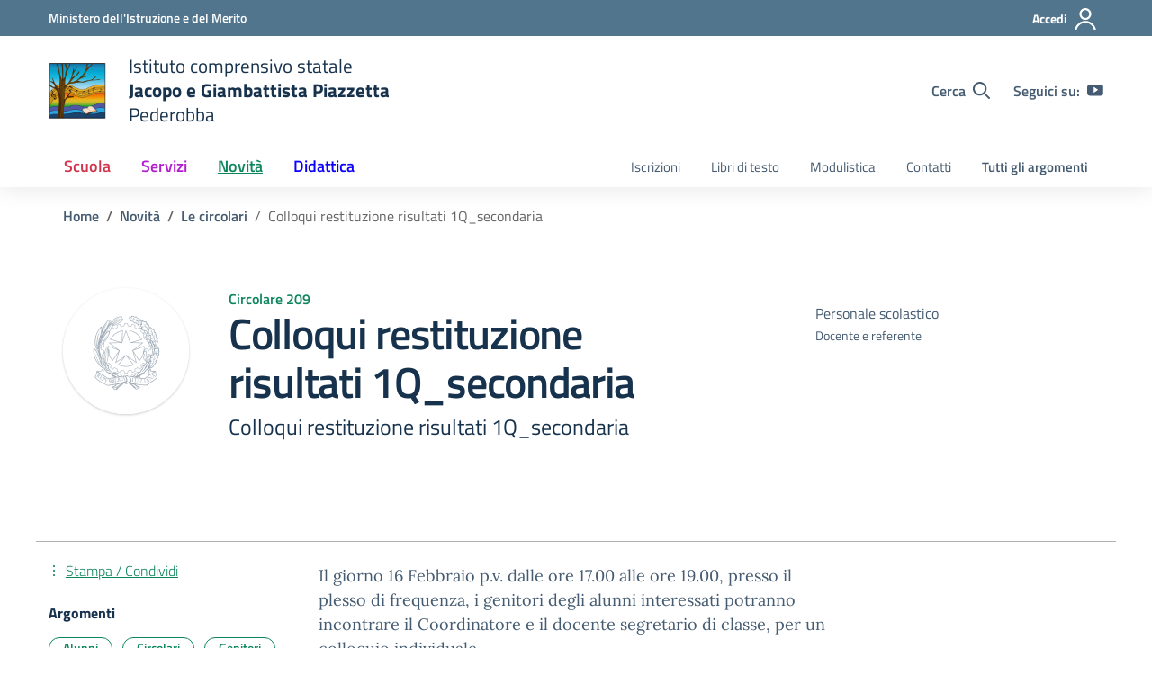

--- FILE ---
content_type: application/javascript
request_url: https://icpederobba.edu.it/wp-content/plugins/wp-mim-eidgateway-connect/public/js/login-ui.js?ver=1.0.5
body_size: 301
content:
/* This script places the buttons in the right place of the login form. */

jQuery(document).on("ready", function () {
    let eid_wrapper = jQuery(".R1EIDG-wrapper.from-R1EIDG");   // Searches for the login buttons drawn by the plugin.
                                                                // The class "from-R1EIDG" specifies that the buttons were not drawn from a shortcode, but by the plugin itself.

    let italia_login_form = jQuery(".access-login-form"); // login form of the https://github.com/italia/design-scuole-wordpress-theme theme
    let wp_login_form = jQuery("#loginform"); // WordPress login form

    if (italia_login_form.length) {
        italia_login_form.before(eid_wrapper);
        eid_wrapper.show();
    }
    else if (wp_login_form.length) {
        wp_login_form.append(eid_wrapper);
        eid_wrapper.show();
    }
    else {
        eid_wrapper.remove();
    }

    if(eid_wrapper.data("hide-login"))
        italia_login_form.remove();
})
function r1eidg_load_login_buttons() {
}

r1eidg_load_login_buttons();


--- FILE ---
content_type: application/javascript
request_url: https://icpederobba.edu.it/wp-content/themes/design-scuole-wordpress-theme/assets/js/scuole.js?ver=6.9
body_size: 2907
content:
var $usermenu=$(".menu-user-wrapper"),$searchfilters=($usermenu.responsiveDom({appendTo:".menu-user-mobile",mediaQuery:"(max-width: 1200px)"}),$(".search-results-filters"));function isIE(){var e=window.navigator.userAgent,t=e.indexOf("MSIE "),e=e.indexOf("Trident/");return 0<t||0<e}function getZoomBrowser(){var a,s,c,t,n,d,e=-1<navigator.userAgent.toLowerCase().indexOf("firefox"),o=(a="min--moz-device-pixel-ratio",s="",u=0,o=10,r=20,c=1e-4,d=window.matchMedia||(i=document.getElementsByTagName("head")[0],t=document.createElement("style"),i.appendChild(t),(n=document.createElement("div")).className="mediaQueryBinarySearch",n.style.display="none",document.body.appendChild(n),function(e){t.sheet.insertRule("@media "+e+"{.mediaQueryBinarySearch {text-decoration: underline} }",0);e="underline"==getComputedStyle(n,null).textDecoration;return t.sheet.deleteRule(0),{matches:e}}),u=function e(t,n,o){var r=(t+n)/2;if(o<=0||n-t<c)return r;var i="("+a+":"+r+s+")";return d(i).matches?e(r,n,o-1):e(t,r,o-1)}(u,o,r),n&&(i.removeChild(t),document.body.removeChild(n)),u),r=Math.round(100*o)/100,i=Math.round(document.documentElement.offsetHeight/window.innerHeight*100)/100,u=Math.round(window.outerWidth/window.innerWidth*100)/100;return e?r:isIE()?i:u}$searchfilters.responsiveDom({appendTo:".search-results-filters-mobile",mediaQuery:"(max-width: 992px)"}),jQuery(document).ready(function(e){e(".toggle-menu").jPushMenu({closeOnClickLink:!1,activeClass:"is-active"}),e(".close-user-menu").jPushMenu({closeOnClickLink:!1,activeClass:"is-active"}),e(".menu-mobile-close").click(function(){e(".push-body").removeClass("push-body-search"),e(".push-body").removeClass("push-body-toleft"),e(".push-body").removeClass("push-body-toright"),e(".cbp-spmenu-search").removeClass("menu-open")}),e(document).on("click",function(){e(".push-body").removeClass("push-body-search"),e(".push-body").removeClass("push-body-toleft"),e(".push-body").removeClass("push-body-toright"),e(".cbp-spmenu-search").removeClass("menu-open")})}),$(document).ready(function(e){e(".perfect-scrollbar").perfectScrollbar(),e(".map-aside").perfectScrollbar()}),$(document).ready(function(){function e(){var e=$(window).scrollTop(),t=$("#main-wrapper").offset().top;Math.round(100*window.devicePixelRatio)<250?t<e?($("#main-header").addClass("is-sticky"),$("#main-wrapper").addClass("sticked-menu"),$("body").addClass("sticked-menu-body"),$(".nav-list-secondary a").attr("tabindex","-1")):($("#main-header").removeClass("is-sticky"),$("#main-wrapper").removeClass("sticked-menu"),$("body").removeClass("sticked-menu-body"),$(".nav-list-secondary a").removeAttr("tabindex")):($("#main-header").addClass("zoom"),$(".cbp-spmenu-vertical.cbp-spmenu-left").addClass("zoom"))}$(function(){$(window).scroll(e),e()})}),jQuery(window).resize(function(){250<=Math.round(100*window.devicePixelRatio)?($("#main-header").addClass("zoom"),$(".cbp-spmenu-vertical.cbp-spmenu-left").addClass("zoom")):($("#main-header").removeClass("zoom"),$(".cbp-spmenu-vertical.cbp-spmenu-left").removeClass("zoom"))}),$(document).ready(function(){$(".nav-list").length&&($(".nav-list .toggle-dropdown").on("click",function(e){$(this).next(".menu-dropdown").hasClass("active")?($(this).next(".menu-dropdown").slideUp(100),$(this).next(".menu-dropdown").removeClass("active"),$(this).removeClass("active"),$(this).attr("aria-expanded","false")):($(this).parent().parent().find(".toggle-dropdown").removeClass("active"),$(this).parent().parent().find(".toggle-dropdown").attr("aria-expanded","false"),$(this).addClass("active"),$(this).attr("aria-expanded","true"),$(this).parent().parent().find(".menu-dropdown").removeClass("active"),$(this).parent().parent().find(".menu-dropdown").slideUp(100),$(this).next(".menu-dropdown").slideDown(100),$(this).next(".menu-dropdown").addClass("active")),e.stopPropagation(),e.preventDefault()}),$(document).click(function(e){$(".menu-dropdown").slideUp(100),$(".menu-dropdown").removeClass("active"),$(".toggle-dropdown").removeClass("active"),$(".toggle-dropdown").attr("aria-expanded","false")}),$(".menu-dropdown").click(function(e){e.stopPropagation()}))}),$(function(){$(".scroll-anchor-offset").bind("click",function(e){var t=$(this);$("html, body").stop().animate({scrollTop:$(t.attr("href")).offset().top-150},200,"easeInOutExpo")})}),$(document).ready(function(){$(".accordion-wrapper").length&&accordion()}),document.addEventListener("DOMContentLoaded",function(){function e(){var e=document.querySelector(".hamburger.toggle-menu"),t=document.querySelector(".cbp-spmenu.cbp-spmenu-vertical.cbp-spmenu-left").querySelectorAll('a[href]:not([disabled]), button:not([disabled]), textarea:not([disabled]), input[type="text"]:not([disabled]), input[type="radio"]:not([disabled]), input[type="checkbox"]:not([disabled]), select:not([disabled])');window.matchMedia("(min-width: 1200px)").matches?(t.forEach(e=>{e.setAttribute("aria-hidden","true"),e.setAttribute("tabindex","-1")}),e.setAttribute("aria-hidden","true"),e.setAttribute("tabindex","-1")):(t.forEach(e=>{e.removeAttribute("aria-hidden"),e.removeAttribute("tabindex")}),e.removeAttribute("aria-hidden"),e.removeAttribute("tabindex"))}let t;window.addEventListener("resize",()=>{clearTimeout(t),t=setTimeout(e(),500)}),e()}),document.addEventListener("DOMContentLoaded",function(){var e=document.querySelector(".history-carousel"),t=document.querySelector(".year-carousel");e&&t&&(e=new Splide(e,{pagination:!1,arrows:!1,perPage:3,perMove:1,gap:"1rem",speed:number=800,slideFocus:!1,breakpoints:{800:{pagination:!1,slideFocus:!1,perPage:2},520:{pagination:!1,slideFocus:!1,perPage:1}}}).mount(),t=new Splide(t,{pagination:!1,perPage:3,perMove:1,speed:number=800,cloneStatus:!1,slideFocus:!1,gap:0,breakpoints:{800:{gap:"0rem",pagination:!1,slideFocus:!1,perPage:2},520:{gap:"0rem",pagination:!1,slideFocus:!1,perPage:1}}}).mount(),e.sync(t))}),document.addEventListener("DOMContentLoaded",function(){var e=document.querySelectorAll(".splide-double"),t=document.querySelectorAll(".carousel-cards");e.length&&e.forEach(e=>{new Splide(e,{pagination:!0,arrows:!0,gap:"2rem",perPage:2,perMove:1,speed:number=800,slideFocus:!1,breakpoints:{1300:{arrows:!1,pagination:!0,slideFocus:!1},768:{perPage:1,arrows:!1,pagination:!0,slideFocus:!1}}}).mount()}),t.length&&t.forEach(e=>{new Splide(e,{destroy:!0,breakpoints:{992:{destroy:!1,arrows:!1,pagination:!1,perPage:2,perMove:1,speed:number=800,slideFocus:!1,gap:"2rem"},600:{slideFocus:!1,pagination:!1,arrows:!1,perPage:1}}}).mount()})}),document.addEventListener("DOMContentLoaded",function(){const e=document.querySelectorAll(".carousel-classroom"),t=document.querySelectorAll(".simple-two-carousel"),n=document.querySelectorAll(".inside-carousel");e.length&&setTimeout(()=>{e.forEach(e=>{new Splide(e,{gap:"1.5rem",arrows:!0,pagination:!1,slideFocus:!1,perMove:1,perPage:3,padding:{left:"200px",right:"200px"},breakpoints:{1200:{slideFocus:!1,perPage:2,padding:{left:"120px",right:"120px"}},768:{slideFocus:!1,padding:{left:"120px",right:"120px"}},550:{slideFocus:!1,gap:"0.5rem",perPage:1,padding:{left:"80px",right:"80px"}}}}).mount()})},600),t.length&&setTimeout(()=>{t.forEach(e=>{new Splide(e,{gap:"2rem",arrows:!0,perPage:2,perMove:1,pagination:!1,slideFocus:!1,breakpoints:{1300:{arrows:!1,slideFocus:!1},768:{arrows:!1,slideFocus:!1,perPage:1,perMove:1}}}).mount()})},800),n.length&&setTimeout(()=>{n.forEach(e=>{new Splide(e,{gap:"50px",arrows:!0,perPage:2,slideFocus:!1,perMove:1,padding:{left:"50px",right:"50px"},breakpoints:{1300:{slideFocus:!1,arrows:!1,padding:{left:"0",right:"0"}},768:{arrows:!1,slideFocus:!1,padding:{left:"0",right:"0"},perPage:1,perMove:1}}}).mount()})},800)}),$(".responsive-tabs").responsiveTabs({startCollapsed:"accordion"}),$(document).ready(function(){$(".video-container ").fitVids()}),jQuery(document).ready(function(e){function t(){jQuery(".sticky-sidebar").stick_in_parent({parent:".sticky-sidebar-container",offset_top:100}),jQuery(".sticky-sidebar").on("sticky_kit:bottom",function(e){jQuery(this).parent().css("position","static")}).on("sticky_kit:unbottom",function(e){jQuery(this).parent().css("position","relative")})}e(".sticky-sidebar").length&&(jQuery(window).width()<992?jQuery(".sticky-sidebar").trigger("sticky_kit:detach"):t(),jQuery(window).resize(function(){jQuery(window).width()<992?jQuery(".sticky-sidebar").trigger("sticky_kit:detach"):t()}))}),$(document).ready(function(){$(".dropdown-toggle").length&&($(".dropdown-toggle").click(function(e){}),$(document).click(function(e){$(".dropdown-toggle").removeClass("show")}))}),$(document).ready(function(){(document.querySelector(".skiplink")?.querySelector('[href="#menu-principale"]')).addEventListener("click",()=>{var e=document.querySelector(".sticky-main-nav");setTimeout(()=>{e.querySelector("#menu-principale a").focus()},100)})}),$(document).ready(function(){function e(){var e=$(window).scrollTop(),t=$("#main-wrapper").offset().top,n=document.querySelector(".sticky-main-nav"),o=document.querySelector("#sub-nav .nav-container"),r=document.querySelector("#sub-nav .nav-container .main-nav"),i=document.querySelector(".header-bottom .dl-menu.nav-list-primary"),a=document.querySelector(".header-top .sticky-main-nav .main-nav"),s=document.querySelectorAll(".sticky-main-nav a");window.matchMedia("(min-width: 1200px)").matches&&(s.forEach(e=>{e.removeAttribute("tabindex")}),t<e?($(".header-utils-wrapper").addClass("utils-moved"),a||n.insertAdjacentElement("afterbegin",r)):($(".header-utils-wrapper").removeClass("utils-moved"),i||o?.insertAdjacentElement("afterbegin",a)))}var t,o,n;$(function(){$(window).scroll(e),e()}),t=document.querySelector(".cbp-spmenu-vertical.cbp-spmenu-left"),o=document.querySelectorAll(".cbp-spmenu-vertical.cbp-spmenu-left a"),new MutationObserver(function(e,t){for(const n of e)"attributes"===n.type&&(n.target.classList.contains("menu-open")?(o.forEach(e=>{e.removeAttribute("tabindex")}),function(i){document.addEventListener("keydown",e=>{var t=document.querySelector(".toggle-user-menu-mobile"),n=document.querySelector('[data-target="#access-modal"]'),o=document.querySelector(".hamburger.is-active"),r=document.querySelector(".logo-header a");9!=e.which||e.shiftKey||document.activeElement!=i[i.length-1]||(t||n).focus(),9==e.which&&e.shiftKey&&document.activeElement===o&&r.focus()})}(o)):o.forEach(e=>{e.setAttribute("tabindex","-1")}))}).observe(t,{attributes:!0}),window.addEventListener("resize",function(){clearTimeout(n),n=setTimeout(e,200)})}),$(document).ready(function(){$(".match-height").length&&$(function(){$(".match-height").matchHeight()})});const searchModal=document.querySelector("#search-modal");function initCleanInput(){if(searchModal){const e=searchModal.querySelector(".search-form #search-input"),t=searchModal.querySelector(".search-form .clean-input");e?.addEventListener("input",()=>{0<e.value.length?t.classList.add("show"):t.classList.remove("show")}),t.addEventListener("click",()=>{e.value="",t.classList.remove("show")})}}function closeUserMenu(){var e=document.querySelector(".close-user-menu"),t=document.querySelector("body"),n=document.querySelector(".cbp-spmenu-right");e?.addEventListener("click",()=>{t.classList.remove("push-body-toleft"),n.classList.remove("menu-open")})}function tabIndexUser(){var e=document.querySelector(".cbp-spmenu-vertical.cbp-spmenu-right"),o=document.querySelectorAll(".cbp-spmenu-vertical.cbp-spmenu-right a"),r=document.querySelectorAll(".cbp-spmenu-vertical.cbp-spmenu-right button");new MutationObserver(function(e,t){for(const n of e)"attributes"===n.type&&(n.target.classList.contains("menu-open")?(o.forEach(e=>{e.removeAttribute("tabindex")}),r.forEach(e=>{e.removeAttribute("tabindex")}),catchFocusUser(o,r)):(o.forEach(e=>{e.setAttribute("tabindex","-1")}),r.forEach(e=>{e.setAttribute("tabindex","-1")})))}).observe(e,{attributes:!0})}function catchFocusUser(o,r){document.addEventListener("keydown",e=>{var t=document.querySelector(".toggle-user-menu-mobile"),n=document.querySelector(".hamburger");9!=e.which||e.shiftKey||document.activeElement!=o[o.length-1]||t.focus(),9==e.which&&e.shiftKey&&document.activeElement==r[0]&&n.focus()})}initCleanInput(),closeUserMenu(),tabIndexUser(),$(".dsi_more").on("click",function(){"Visualizza altro"==$(this).text()?$(this).text("Visualizza meno"):$(this).text("Visualizza altro")}),document.addEventListener("DOMContentLoaded",function(){const t=document.querySelector(".hamburger");document.addEventListener("keyup",function(e){"Escape"===e.key&&t.classList.contains("is-active")&&t.click()})});
